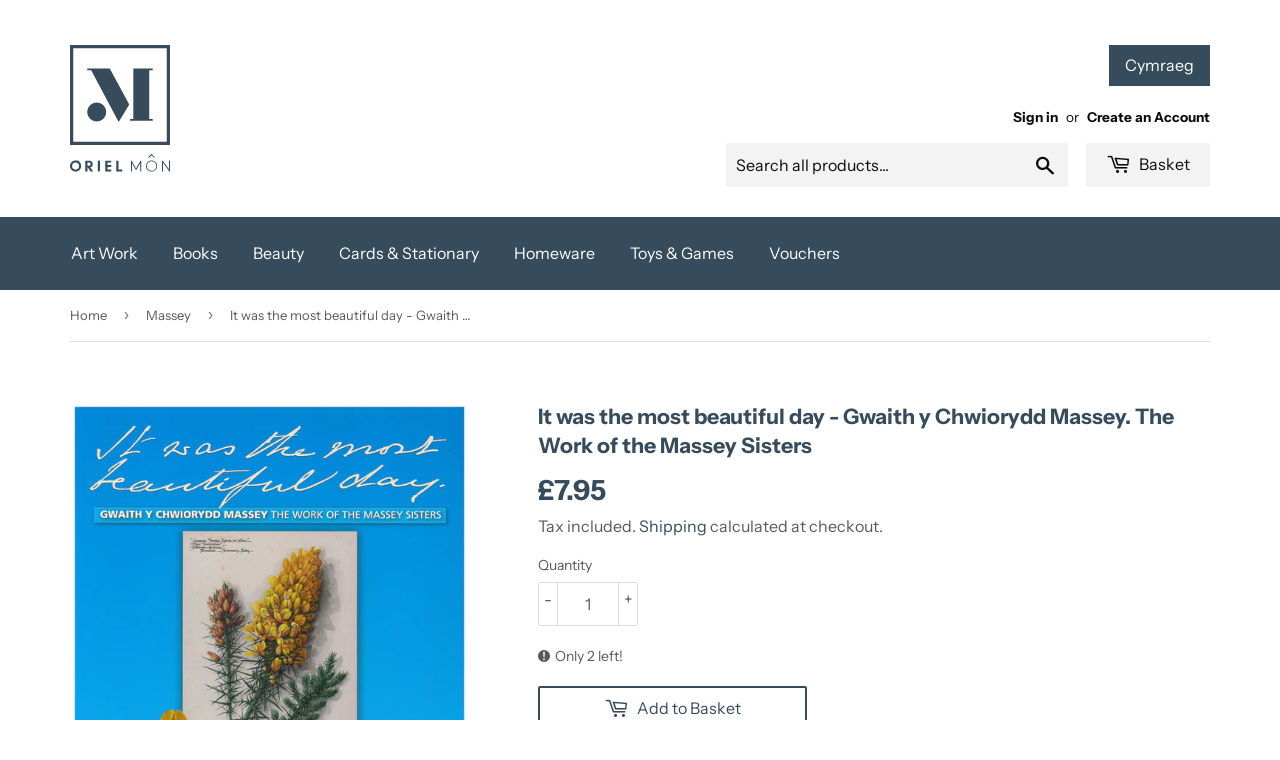

--- FILE ---
content_type: image/svg+xml
request_url: https://www.orielmon.shop/cdn/shop/files/Logo-Tall-Blue_180x.svg?v=1740157922
body_size: -173
content:
<svg viewBox="0 0 403 512" version="1.1" xmlns="http://www.w3.org/2000/svg" id="Layer_1">
  
  <defs>
    <style>
      .st0 {
        fill: #364b5c;
      }
    </style>
  </defs>
  <polygon points="374.3 509.8 370.5 509.8 370.5 466.4 373.6 466.4 399.3 502 399.3 466.4 403 466.4 403 509.8 400.2 509.8 374.3 473.7 374.3 509.8" class="st0"></polygon>
  <path d="M8.2,488.2c0,8,6.2,14.2,14.3,14.2s14.3-6.2,14.3-14-6-14.5-14.2-14.5-14.3,6.1-14.3,14.3M39.4,472.9c3.7,4.1,5.5,9.1,5.5,15.4,0,12.3-9.9,22.2-22.2,22.2S0,500.8,0,488.4s9.9-22.7,22.8-22.7,12.3,2.6,16.6,7.3" class="st0"></path>
  <path d="M74.8,487.4c5.1,0,7.9-2.5,7.9-6.8s-2.7-6.7-7.1-6.7h-4.8v13.5h4ZM70.8,509.8h-8.9v-43.2h13.3c10.7,0,16.5,4.7,16.5,13.6s-3.6,11.3-10.2,13l11.9,16.6h-10.8l-11.9-17.2v17.2Z" class="st0"></path>
  <rect height="43.2" width="8.9" y="466.5" x="111.9" class="st0"></rect>
  <polygon points="150.7 484.4 165.9 484.4 165.9 491.7 150.7 491.7 150.7 502.5 165.9 502.5 165.9 509.8 141.9 509.8 141.9 466.5 165.9 466.5 165.9 473.8 150.7 473.8 150.7 484.4" class="st0"></polygon>
  <polygon points="210.1 502.4 210.1 509.8 186.8 509.8 186.8 466.5 195.6 466.5 195.6 502.4 210.1 502.4" class="st0"></polygon>
  <polygon points="284.2 466.4 266.3 497.8 248.6 466.4 245.6 466.4 245.6 509.8 249.4 509.8 249.4 475.5 265.4 503.8 267.2 503.8 283.4 475.6 283.4 509.8 287.1 509.8 287.1 466.4 284.2 466.4" class="st0"></polygon>
  <polygon points="328.7 444.7 339.1 455 341.9 452.3 328.7 439.2 315.4 452.3 318.1 455 328.7 444.7" class="st0"></polygon>
  <path d="M309.5,488.1c0,11.1,7.9,19.1,19,19.1s10.5-2.1,14.1-5.6c3-3.1,5.1-8.3,5.1-13.2s-1.8-10.9-5.9-14.4c-3.5-3.1-8.5-4.9-13.1-4.9-11,0-19.2,8.1-19.2,19.1M345.8,473.3c3.5,3.8,5.2,8.8,5.2,15.4s-2.8,12.9-7.8,16.8c-4.2,3.3-9.5,5.1-14.6,5.1s-13.7-3.2-17.9-8.3c-2.9-3.5-4.5-8.5-4.5-13.9s2.3-12.5,6.9-16.6c4.2-3.8,10-6,15.7-6s12.6,2.8,17.1,7.6" class="st0"></path>
  <path d="M13.1,389.9h376.8V13.1H13.1v376.8ZM403,403H0V0h403v403Z" class="st0"></path>
  <path d="M107.7,232.1c-21.1,0-38.1,17.1-38.1,38.1s17.1,38.1,38.1,38.1,38.1-17.1,38.1-38.1-17.1-38.1-38.1-38.1" class="st0"></path>
  <polygon points="160.3 94.7 69.6 94.7 69.6 101.8 85.3 101.8 195.1 308.3 197.4 308.3 238.7 240.4 160.3 94.7" class="st0"></polygon>
  <polygon points="333.4 94.7 255.2 94.7 255.2 298.6 242.1 298.6 242.1 305.6 333.4 305.6 333.4 298.6 319.3 298.6 319.3 101.8 333.4 101.8 333.4 94.7" class="st0"></polygon>
</svg>